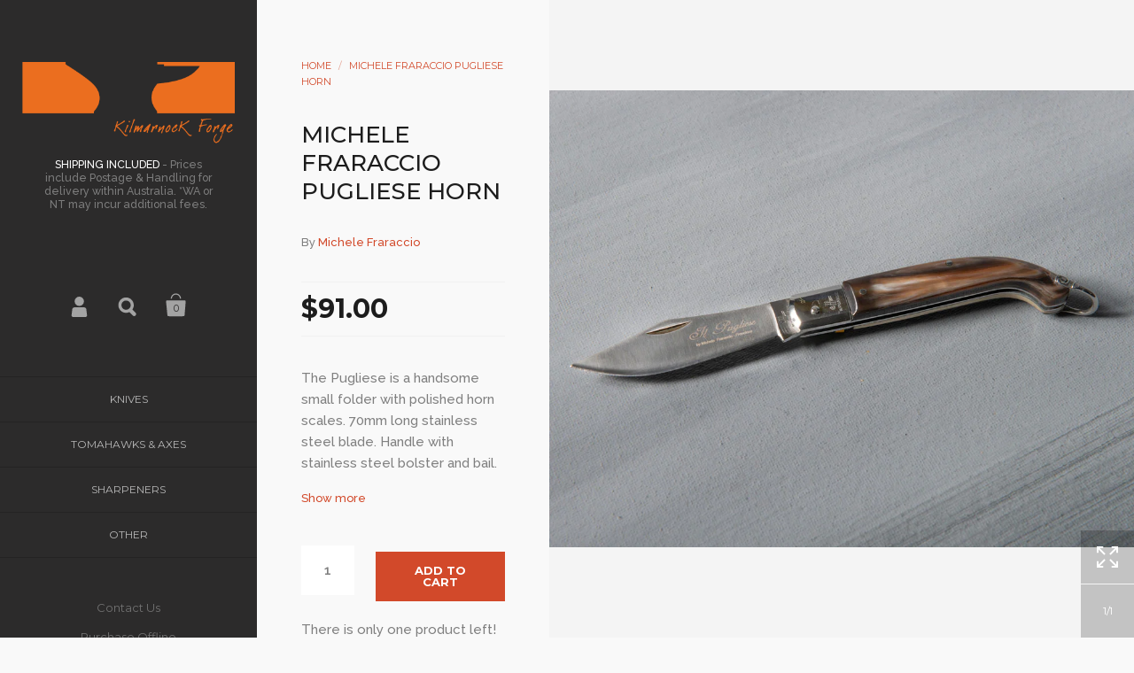

--- FILE ---
content_type: text/javascript
request_url: https://www.kilmarnockforge.com.au/cdn/shop/t/3/assets/js_scripts.min.js?v=21653169022989304021496365049
body_size: 4772
content:
(function(a){function e(){w?(A.css("display","none").appendTo(m),x.css({opacity:0,visibility:"hidden"})):(A.css("display","none").appendTo(y),x.css({opacity:1,visibility:"visible"}),l.removeClass("opened"),v.hide());setTimeout(function(){A.css("display","block")},100)}function f(a){killFlow("in");u.stop().fadeIn();a.stop().css("visibility","visible").delay(200).animate({opacity:1,top:0},200,"easeInQuad").addClass("opened")}function B(){killFlow("out");u.stop().fadeOut();u.find(".opened").stop().animate({opacity:0,
top:-100},300,"easeInQuad",function(){a(this).css("visibility","hidden")}).removeClass("opened")}a("#newsletter-box").data("newsletter_check")&&a(window).load(function(){var b=a("#newsletter-box #contact_form"),c=a("#newsletter-button"),d=a("#newsletter-text"),r=parseInt(a("#newsletter-box").data("newsletter_auto")),e="ontouchstart"in window,g=d.html();0==r||"yes"==a.cookie("shopifyNewsletterShowed")||e&&!a("#newsletter-box").data("newsletter_mobile")||setTimeout(function(){c.trigger("click");a.cookie("shopifyNewsletterShowed",
"yes",{path:"/",expire:365})},1E3*r);b.submit(function(c){b.fadeOut(200);a.ajax({type:b.prop("method"),url:b.prop("action"),data:b.serialize(),cache:!1,error:function(a,b){d.html("").css("opacity",0).html("Server error. Please try again!").animate({opacity:1},200)},success:function(b,c,P){d.html("").css("opacity",0);0<a(b).find("#newsletter-box #contact_form .errors").length?d.html(a(b).find("#newsletter-box #contact_form .errors").html()):d.html(a("#newsletter-box").data("newsletter_confirm"));d.animate({opacity:1},
200)}});c.preventDefault()});c.on("click",function(){b.fadeIn(0);d.html(g);b.find("#Email").val("")})});a("html");var m=a("body"),y=a("#sidebar"),L=a("#logo"),J=a("#meta"),x=a("#menu"),l=J.find(".responsive-menu"),v=a(".responsive-close");a("#options");var A=a("#footer");a("#content");var M="ontouchstart"in window;/(iPad|iPhone|iPod)/g.test(navigator.userAgent);M&&m.removeClass("no-touch").addClass("touch");A.removeClass("loading");var u=a("#main-overlay"),l=J.find(".responsive-menu"),v=a(".responsive-close"),
n=null,h=null,q=null,C=null,p=null;window.KINGDOM={Sidebar:{mount:function(){x=a("#menu");2==a("#menu").children(".top-menu").length&&a("#menu").children(".top-menu").eq(0).addClass("collections");a("#menu").find("a").click(function(b){var c=a(this).parent();if(c.hasClass("submenu")){var d=c.children("ul");c.hasClass("opened")?(c.removeClass("opened"),d.stop().slideUp({duration:150,easing:"easeOutQuad",progress:function(){a(window).trigger("resize")},complete:function(){setTimeout(function(){a(window).trigger("resize")},
100)}})):(c.addClass("opened"),d.stop().slideDown({duration:200,easing:"easeInQuad",progress:function(){a(window).trigger("resize")},complete:function(){a(this).css("overflow","visible");setTimeout(function(){a(window).trigger("resize")},100)}}));b.preventDefault()}});l=a("#meta").find(".responsive-menu");v=a(".responsive-close");l.children("a").on("click",function(a){l.hasClass("opened")||(l.addClass("opened"),killFlow("in"),x.css("visibility","visible").stop().animate({opacity:1},200,function(){v.show()}));
a.preventDefault()});v.on("click",function(b){l.hasClass("opened")&&(l.removeClass("opened"),killFlow("out"),x.stop().animate({opacity:0},200,function(){a(this).css("visibility","hidden")}),v.hide());b.preventDefault()});a(window).on("scroll.scrollFix resize.scrollFix",function(){"block"!=z.css("display")&&(scrollElement(a("#sidebar")),scrollElement(a("#content")));"block"==z.css("display")&&L.height()+40<=a(window).scrollTop()?m.addClass("meta-fixed"):m.removeClass("meta-fixed")});a(window).on("resize.scrollReFix",
function(){y.css("height","auto");var b=y.outerHeight();b>a(window).height()?y.css("height",b):y.css("height","100%")});setTimeout(function(){a(window).trigger("resize.scrollFix");a(window).trigger("resize.scrollReFix")},100);setTimeout(function(){a(window).trigger("resize.scrollFix");a(window).trigger("resize.scrollReFix")},1E3);a("#footer").children().each(function(){a.trim(a(this).html())||a(this).remove()})},unmount:function(){a("#menu").find("a").off("click");a(window).off("scroll.scrollFix resize.scrollFix");
a(window).off("resize.scrollReFix");l.children("a").on("click");v.on("click")}},Overlays:{mount:function(){a(".overlay-button").each(function(){a(this).on("click",function(b){f(a(a(this).data("overlay")));"#search-overlay"==a(this).data("overlay")&&a('#search-overlay input[type="search"]').focus();b.preventDefault()})});u.find(".close.main").on("click",function(a){B();a.preventDefault()});u.children("div").on("click",function(a){B()});u.find(".simple-overlay-box, #newsletter-box").on("click",function(a){a.stopImmediatePropagation()});
a("#share-overlay").find("a:not(.close)").on("click",function(b){var c=a(this).attr("href"),c=window.open(c,a.themeWords.products_page_share_text,"height=400,width=700");window.focus&&c.focus();b.preventDefault()})},unmount:function(){a(".overlay-button").each(function(){a(this).off("click")});u.find(".close.main").off("click");u.children("div").off("click");a("#share-overlay").find("a:not(.close)").off("click")}},HomeSlider:{mount:function(){function b(b,d){setTimeout(function(){var c=0;a(b.slides[b.activeIndex]).find(".label").each(function(){a(this).stop().delay(120*
c++ +300).animate({opacity:a(this).hasClass("b")||a(this).hasClass("d")?1:.7,top:0},250).css("visibility","visible")})},d)}(function(){function c(c){var t=100;m.hasClass("template-index")&&(t=1E3);a(c.slides).find(".slide-img").delay(t).animate({opacity:1},300);a(window).trigger("resize");c.onResize();setTimeout(function(){a(window).trigger("resize");c.onResize();a("#home-slider").addClass("loaded")},1E3);null!=h&&setTimeout(function(){h.show();window.KINGDOM.Blog.mount();a(window).trigger("resize")},
500);1<r.length&&(e.find(".tot").text(r.length),e.fadeIn(200));var d=!1;a(c.slides).find(".button").each(function(){if(0<a(this).attr("href").indexOf("vimeo")||0<a(this).attr("href").indexOf("youtube")||0<a(this).attr("href").indexOf("youtu.be"))d=!0,a(this).attr("href").indexOf("vimeo")?a(this).addClass("popup-vimeo"):a(this).addClass("popup-youtube")});d&&a.getScript(a.themeAssets.mgnpop,function(){a(".popup-vimeo").magnificPopup({type:"iframe"})});b(c,1E3)}var d=a("#home-slider"),r=d.find(".slide"),
e=d.find(".draw-buttons"),g=e.find(".cur"),h=a(".home-content"),k=d.find("img")[0],I=r.eq(0);1==r.length&&d.addClass("disabled");n=new Swiper("#home-slider",{effect:"fade"==d.data("transition")?"fade":"slide",mode:"horizontal",loop:1==r.length?!1:!0,calculateHeight:!1,grabCursor:!0,useCSS3Transforms:!0,resizeReInit:!0,updateOnImagesReady:!1,pagination:".swiper-pagination",paginationClickable:!0,autoplay:d.data("autoplay")&&1<r.length?1E3*parseInt(d.data("timer")):null,autoplayDisableOnInteraction:!0,
speed:300,resistance:!1,keyboardControl:!0,onInit:function(b){d.find(".btn-next").on("click",function(a){b.slideNext();a.preventDefault()});d.find(".btn-prev").on("click",function(a){b.slidePrev();a.preventDefault()});if(0<I.find("video").length)Modernizr.on("videoautoplay",function(t){t&&!window.detectFirefoxAndroid()?(t=I.find(".video-obj")[0],t.readyState>=t.HAVE_FUTURE_DATA?(d.find(".video-obj:not(.active)").addClass("active"),t.play(),c(b)):t.addEventListener("canplay",function(){d.find(".video-obj:not(.active)").addClass("active");
this.play();c(b)})):k.complete||0<k.naturalWidth?c(b):(a(k).attr("src",a(k).attr("src")),a(k).on("load",function(){c(b)}))});else void 0!=k&&(k.complete||0<k.naturalWidth?c(b):(a(k).attr("src",a(k).attr("src")),a(k).on("load",function(){c(b)})));d.find("img").on("load",function(){a(window).trigger("resize")})},onTouchStart:function(b){a(b.container).addClass("grabbing")},onTouchEnd:function(b){a(b.container).removeClass("grabbing")},onSlideChangeStart:function(b){g.text(calculateSwiperIndex(b.activeIndex,
b.slides.length));a(b.slides[b.activeIndex]).find(".label").css({opacity:0,top:60})},onSlideChangeEnd:function(c){b(c,0);a(window).trigger("resize");setTimeout(function(){a(window).trigger("resize")},200)}});a(window).on("resize.swiperFront",function(){if("block"==N.css("display")){if(d.height(d.find(".swiper-slide-active img").height()+d.find(".swiper-slide-active .slide-caption").outerHeight()),null!=n&&"function"==typeof n.onResize)n.onResize()}else if("block"==z.css("display")){if(d.height(d.find(".swiper-slide-active img").height()),
null!=n&&"function"==typeof n.onResize)n.onResize()}else d.height(a(window).height())})})()},unmount:function(){a(window).off("resize.swiperFront");null!=n&&n.destroy(!0,!0)}},Blog:{mount:function(){0<a(".blog-grid").length&&0<a(".blog-grid .post").length&&a(".blog-grid").each(function(){a(this).imagesLoaded(function(){a(this).isotope({selector:".post"})}.bind(this))})},unmount:function(){}},Grid:{mount:function(b){0<a(".grid-style."+b.data("section-id")).length&&a(".grid-style."+b.data("section-id")).remove();
var c=window.hexToRgb(b.data("collections_thumb_bg"));b.parent().prepend('<style class="grid-style '+b.data("section-id")+'" type="text/css">.isotope-products[data-section-id="'+b.data("section-id")+'"] .grid-item.one .caption, .isotope-products[data-section-id="'+b.data("section-id")+'"] .grid-item.three .caption {background-color: rgba('+c.r+", "+c.g+", "+c.b+', .85);}.isotope-products[data-section-id="'+b.data("section-id")+'"] .grid-item.two, .isotope-products[data-section-id="'+b.data("section-id")+
'"] .grid-item.four { background-color: '+b.data("collections_thumb_bg")+'; } @media all and (max-width: 900px) { .isotope-products[data-section-id="'+b.data("section-id")+'"] .grid-item.one .caption:after, .isotope-products[data-section-id="'+b.data("section-id")+'"] .grid-item.one .caption.three .caption:after { border-color: rgba('+c.r+", "+c.g+", "+c.b+", 0); border-bottom-color: "+b.data("collections_thumb_bg")+"; } }</style>");window.fourZet=999;b.find(".grid-item.four").on("mouseenter",function(){a(this).css("zIndex",
++window.fourZet)});var d=b.find(".grid-item"),e=m.hasClass("template-index")&&b.hasClass("collections-list")?640:"large"==b.data("collections_size")?640:480,h=[],g=0,f=null,k=getGridSw(b,a("#content"));b.width(k);b.isotope({selector:".grid-item",resizable:!1,resizesContainer:!0,transitionDuration:0});b.children(".grid-item").each(function(){var b=a(this),c=b.find("img");""!==c.attr("src")&&h.push({img:c[0],parent:b})});f=setInterval(function(){var c=h[g];"undefined"!=typeof c?(a(c.img).attr("srcset",
""),1<window.devicePixelRatio&&a(c.img).attr("src",a(c.img).data("src-retina")),c.img.complete&&(a(c.img).parent().addClass("loaded"),resizeGridItem(a(c.img).parent(),k,e),a(c.img).parent().data("ratio",a(c.img).naturalHeight()/a(c.img).naturalWidth()),b.isotope("layout"),g++,1==g&&b.addClass("loaded"))):g++;g==h.length&&clearInterval(f)},100);a(window).on("resize.productGrid",throttle(function(){var c=getGridSw(b,a("#content"));b.width(c);d.each(function(){resizeGridItem(a(this),c,e)});setTimeout(function(){b.isotope({transitionDuration:0})},
250)},250));a(window).trigger("resize")},unmount:function(b){a(window).off("resize.productGrid")}},ProductPage:{mount:function(){function b(b){if("fit-both"==p.data("gallery_resizing"))a(window).on("resize.removeLater",d),d();else a(window).on("resize.removeLater",e);a(b.slides).find("img").delay(500).animate({opacity:1},500);a(window).trigger("resize");b.onResize();setTimeout(function(){a(window).trigger("resize");b.onResize();a("#product-page").removeClass("loading")},1E3);setTimeout(function(){a("#product-gallery").addClass("loaded")},
500);void 0!=a.swiperVariantAlready&&setTimeout(function(){b.slideTo(a.swiperVariantAlready)},100)}function c(){null!=h&&(h.find("img").each(function(){var b=a(this);b.css({left:Math.round((q.width()-b.width())/2)})}),setTimeout(function(){h.height(h.find(".swiper-slide-active img").height());a(window).trigger("resize")},200))}function d(){"block"!=G.css("display")?h.find("img").each(function(){var b=a(this),c=a(window).height(),d=q.width(),e=b.naturalHeight(),f=b.naturalWidth(),g=Math.max(f/e,e/
f);f>e?d/g>c?(d=c,c*=g):(c=d,d/=g):c/g>d?(c=d,d*=g):(d=c,c/=g);b.css({width:Math.ceil(c),height:Math.ceil(d)});b.css({top:Math.round((a(window).height()-b.height())/2),left:Math.round((q.width()-b.width())/2)});h.height(a(window).height())}):c();f()}function e(){"block"!=G.css("display")?null!=h&&h.find("img").each(function(){var b=a(this),c=a(window).height(),d=h.width(),e=b.naturalHeight(),f=b.naturalWidth(),g=Math.max(f/e,e/f);f>e?d/g<c?(e=c,f=c*g):(f=d,e=d/g):c/g<d?(f=d,e=d*g):(e=c,f=c/g);b.css({width:Math.ceil(f),
height:Math.ceil(e)});"none"!=b.css("maxWidth")&&(f>parseInt(b.css("maxWidth"))||e>parseInt(b.css("maxHeight")))?b.css({top:Math.round((c-b.height())/2),left:Math.round((d-b.width())/2)}):b.css({top:Math.round((c-e)/2),left:Math.round((d-f)/2)});h.height(a(window).height())}):c();f()}function f(){null!=C&&("block"==G.css("display")?C.css("marginTop",q.height()):C.css("marginTop",0))}p=a("#product-page-settings");p.data("gallery-posfix")?window.posFix=0:window.posFix=1;if(p.data("truncated_description")){0<
a('div[itemprop="description"]').find("#more").length&&a('div[itemprop="description"]').find("#more").remove();a('div[itemprop="description"]').append('<a href="#" id="more">'+a.themeWords.products_page_more_description_label+"</a>");var g=a('div[itemprop="description"] > div'),m=a("#more"),k=!1;g.css("height","auto");g.height()<=p.data("truncated_description_lines")?a("#more").remove():g.css("height",p.data("truncated_description_lines"));a("#more").off("click").on("click",function(b){if(k)k=!1,
m.text(a.themeWords.products_page_more_description_label),g.stop().animate({height:p.data("truncated_description_lines")},{duration:200,easing:"easeInSine",progress:function(){a(window).trigger("resize")},complete:function(){setTimeout(function(){a(window).trigger("resize")},100)}});else{k=!0;m.text(a.themeWords.products_page_less_description_label);g.css("height","auto");var c=g.height();g.css("height",p.data("truncated_description_lines"));g.stop().animate({height:c},{duration:250,easing:"easeInSine",
progress:function(){a(window).trigger("resize")},complete:function(){a(this).css("height","auto");setTimeout(function(){a(window).trigger("resize")},100)}})}b.preventDefault()})}C=a("#product-content");q=a("#product-gallery");h=a("#product-gallery").find(".swiper-container");var n=q.find(".swiper-slide"),l=q.find("img")[0];a.swiper=h.swiper({effect:"fade"==p.data("gallery_transition")?"fade":"slide",mode:"horizontal",loop:!0,calculateHeight:!1,grabCursor:!0,useCSS3Transforms:!0,resizeReInit:!0,updateOnImagesReady:!1,
pagination:".swiper-pagination",autoplay:p.data("gallery_autoplay")&&1<n.length?1E3*parseInt(p.data("gallery_timer")):null,autoplayDisableOnInteraction:!0,speed:300,resistance:!1,keyboardControl:!0,zoom:p.data("zoom"),zoomToggle:!1,onInit:function(c){1<c.slides.length-2?q.append('<div class="draw-buttons gal swiper-nav three"><div class="holder"><span class="swiper-no"><span class="cur">1</span><span class="tot">'+(c.slides.length-2)+'</span></span><span class="btn-prev">'+a.themeAssets.arrowLeft+
'<a href="#" class="swiper-prev"></a></span><span class="btn-next">'+a.themeAssets.arrowRight+'<a href="#" class="swiper-next"></a></span></div></div>'):(q.append('<div class="draw-buttons gal swiper-nav three" style="pointer-events: none"><div class="holder"><span class="swiper-no"><span class="cur">1</span><span class="tot">'+(c.slides.length-2)+"</span></span></div></div>"),a(c.container).css("pointer-events","none"));q.find(".swiper-next").on("click",function(a){c.slideNext();a.preventDefault()});
q.find(".swiper-prev").on("click",function(a){c.slidePrev();a.preventDefault()});l.complete||0<l.naturalWidth?b(c):(a(l).attr("src",a(l).attr("src")),a(l).on("load",function(){b(c)}));"false"==p.data("gallery_max_size")&&h.find("img").each(function(){if(a(this)[0].complete||0<a(this)[0].naturalWidth)a(this).css("max-width",a(this).naturalWidth()),a(this).css("max-height",a(this).naturalHeight());else a(this).on("load",function(){a(this).css("max-width",a(this).naturalWidth());a(this).css("max-height",
a(this).naturalHeight())})});h.find("img").on("load",function(){a(window).trigger("resize")});0<a(".draw-buttons.zoom").length&&(a(".draw-buttons.zoom").css("display","block"),a(".draw-buttons.zoom").off("click").on("click",function(){a(this).hasClass("zoomed")?(a(this).removeClass("zoomed"),h.removeClass("allow-mouse")):(a(this).addClass("zoomed"),h.addClass("allow-mouse"));a.swiper.zoom.gesture.slide=a.swiper.slides.eq(a.swiper.activeIndex);a.swiper.zoom.gesture.image=a.swiper.zoom.gesture.slide.find("img");
a.swiper.zoom.gesture.imageWrap=a.swiper.zoom.gesture.slide.find(".swiper-zoom-container");a.swiper.zoom.toggleZoom(a.swiper,null)}))},onTouchStart:function(b){a(b.container).addClass("grabbing")},onTouchEnd:function(b){a(b.container).removeClass("grabbing")},onSlideChangeStart:function(b){q.find(".cur").text(calculateSwiperIndex(b.activeIndex,b.slides.length));0<a(".draw-buttons.zoom.zoomed").length&&a(".draw-buttons.zoomed").removeClass("zoomed")}})},unmount:function(){a(window).off("resize.removeLater");
a.swiper.destroy(!0,!0)}}};m.append('<div><div id="size-mobilest"></div><div id="size-mobile"></div><div id="size-tablet"></div></div>');var G=a("#size-tablet"),z=a("#size-mobile"),N=a("#size-mobilest"),w=!1;a(window).on("resize",function(){"block"!=z.css("display")||w?"none"==z.css("display")&&w&&(w=!1,e()):(w=!0,e())}).trigger("resize");window.addEventListener&&window.addEventListener("orientationchange",function(){setTimeout(function(){a(window).trigger("resize")},1E3)},!1);a("#page-content").fitVids();
a("#options select:not(.styled)").each(function(){a(this).styledSelect({coverClass:"simple-select-cover",innerClass:"simple-select-inner"}).addClass("styled");a(this).parent().append(a.themeAssets.arrowDown)});a("select:not(.styled)").each(function(){a(this).styledSelect({coverClass:"regular-select-cover",innerClass:"regular-select-inner"}).addClass("styled");a(this).parent().append(a.themeAssets.arrowDown)});a(".krown-tabs").each(function(){var b=a(this).children(".titles").children("h5"),c=a(this).children(".contents").children("div"),
d=b.eq(0),e=c.eq(0);d.addClass("opened");e.stop().slideDown(0);b.find("a").prop("href","#").off("click");b.click(function(b){d.removeClass("opened");d=a(this);d.addClass("opened");e.stop().slideUp(200);e=c.eq(a(this).index());e.stop().delay(200).slideDown(200);b.preventDefault()})});if("overlay"==a.themeSettings.cart_action){var D=a("#add-to-cart"),E=a("#addToCartText"),H=a("#addToCart"),O=a("#ajaxCartButton"),F=a("#meta .count"),K=a("#add-to-cart #quantity");D.submit(function(b){var c=E.html();E.html('<i class="fa fa-circle-o-notch fa-spin"></i>');
H.css("pointer-events","none");a.ajax({type:D.prop("method"),url:D.prop("action"),data:D.serialize(),dataType:"json",success:function(){O.trigger("click");setTimeout(function(){E.html(c);H.css("pointer-events","all")},500);0<K.length?F.text(parseInt(F.text())+parseInt(K.val())):F.text(parseInt(F.text())+1)},error:function(a){alert(a.responseJSON.description);setTimeout(function(){E.html(c);H.css("pointer-events","all")},100)}});b.preventDefault()})}window.KINGDOM.Sidebar.mount();window.KINGDOM.Overlays.mount();
m.hasClass("template-index")&&window.KINGDOM.HomeSlider.mount();(m.hasClass("template-blog")||m.hasClass("template-index")&&0==a("#home-slider").length&&0<a(".blog-grid").length)&&window.KINGDOM.Blog.mount();0<a(".isotope-products").length&&a(".isotope-products").each(function(){window.KINGDOM.Grid.mount(a(this))});m.hasClass("template-product")&&window.KINGDOM.ProductPage.mount();a(document).on("shopify:section:load",function(b){var c=a(b.target);setTimeout(function(){c.hasClass("mount-sidebar")&&
window.KINGDOM.Sidebar.mount();c.hasClass("mount-overlay")&&window.KINGDOM.Overlays.mount();"shopify-section-slideshow"==c.attr("id")&&window.KINGDOM.HomeSlider.mount();c.hasClass("reload-blog")&&window.KINGDOM.Blog.mount();c.hasClass("reload-isotope")&&window.KINGDOM.Grid.mount(c.find(".isotope-products"));c.hasClass("featured-image-section")&&a(window).trigger("resize");c.hasClass("reload-product-page")&&(window.KINGDOM.ProductPage.mount(),window.oldSelectFunctions(),a("select.product-variants:not(.styled)").each(function(){a(this).styledSelect({coverClass:"regular-select-cover",
innerClass:"regular-select-inner"}).addClass("styled");a(this).parent().append(a.themeAssets.arrowDown)}))},100);setTimeout(function(){a(window).trigger("resize")},1E3)}).on("shopify:section:unload",function(b){b=a(b.target);b.hasClass("mount-sidebar")&&window.KINGDOM.Sidebar.unmount();b.hasClass("mount-overlay")&&window.KINGDOM.Overlays.unmount();"shopify-section-slideshow"==b.attr("id")&&window.KINGDOM.HomeSlider.unmount();b.hasClass("reload-blog")&&window.KINGDOM.Blog.unmount();b.hasClass("reload-isotope")&&
window.KINGDOM.Grid.unmount(b.find(".isotope-products"));b.hasClass("reload-product-page")&&window.KINGDOM.ProductPage.unmount()}).on("shopify:block:select",function(b){b=a(b.target);b.hasClass("swiper-slide")&&null!=n&&n.slideTo(b.data("index"))}).on("shopify:section:select",function(b){b=a(b.target);b.hasClass("newsletter-section")&&(f(a("#shopify-section-popup")),a("#newsletter-box").find(".close.main").click(function(a){B();a.preventDefault()}));b.hasClass("collection-page")&&a("#options select:not(.styled)").each(function(){a(this).styledSelect({coverClass:"simple-select-cover",
innerClass:"simple-select-inner"}).addClass("styled");a(this).parent().append(a.themeAssets.arrowDown)})}).on("shopify:section:deselect",function(b){a(b.target).hasClass("newsletter-section")&&B()})})(jQuery);function scrollElement(a){a.parent().height(a.outerHeight());var e=$(window).height()-a.outerHeight();0>=e&&(-$(window).scrollTop()<=e?a.css({top:e}):a.css({top:Math.ceil(-$(window).scrollTop())}))}var bodyOffset=0,iOS=/(iPad|iPhone|iPod)/g.test(navigator.userAgent);
function killFlow(a){"in"==a?($("html").addClass("killflow"),iOS&&(bodyOffset=$(window).scrollTop(),$("body").addClass("killflow-ios"))):($("html").removeClass("killflow"),iOS&&($("body").removeClass("killflow-ios"),$("body").css("top",0),$("html,body").animate({scrollTop:bodyOffset},0)))}function getBgSrc(a,e){var f=2>=window.devicePixelRatio?window.devicePixelRatio:2,f=e.width()*f;return 840>=f?a.data("src-small"):1156>=f?a.data("src-medium"):1560>=f?a.data("src-large"):a.data("src-full")}
function calculateSwiperIndex(a,e){0==a?a=e-2:a==e-1&&(a=1);return a}function resizeGridItem(a,e,f){a.width(Math.floor(e/Math.ceil(e/f)))}function getGridSw(a,e){var f=e.width()+3;$(window).height();switch(a.data("collections_border")){case "true":f-=9;break;case "true tiny":f-=2;break;case "true large":f-=12}return f};